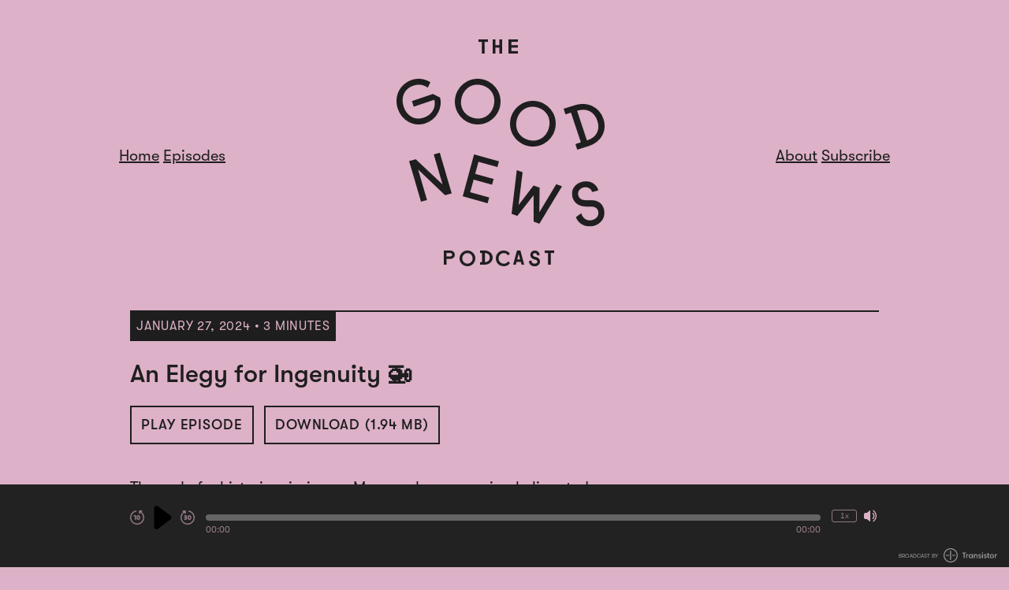

--- FILE ---
content_type: text/html; charset=utf-8
request_url: https://www.thegoodnewspodcast.fm/episodes/an-elegy-for-ingenuity
body_size: 108079
content:
<!DOCTYPE html>
<html lang="en" dir="ltr">
  <head>
    <script src="https://www.thegoodnewspodcast.fm/theme-assets/theme-classic-1768841417.js" data-turbo-track="reload"></script>
        <meta name="csrf-param" content="authenticity_token" />
    <meta name="csrf-token" content="1Kw9ue5qKKyySwRXVQmOMmJ3QY7cXDx4HDJc-8hhUU2kCnI-AN9ikOJ718Rd5I4PH2RHUMiXEN0LObv0ksOF7Q" />
    <meta name="transistor-theme" content="classic" />
<!-- Google Analytics -->
<script async src="https://www.googletagmanager.com/gtag/js?id=UA-10000099-13"></script>
<script>
  window.dataLayer = window.dataLayer || [];
  function gtag(){dataLayer.push(arguments);}
  gtag('js', new Date());
  gtag('config', 'UA-10000099-13');
</script>
<meta content="UA-10000099-13" name="ga-code" />
<!-- / Google Analytics -->


  <link rel="shortcut icon" type="image/x-icon" href="https://assets.transistor.fm/assets/favicon-636b619b27c8932b15adac78178e70ebdf1f2c3a33de896176872b88cb3a5e48.ico" />


    <!-- Twitter -->
<meta name="twitter:site" content="@TransistorFM">
<meta name="twitter:title" content="The Good News Podcast | An Elegy for Ingenuity 🚁">
<meta name="twitter:description" content="The end of a historic mission on Mars and am amazing helicopter!Read more about Ingenuity and its achievements here. ">
<meta name="twitter:card" content="summary_large_image">
<meta name="twitter:image" content="https://img.transistorcdn.com/zEM-F2a6cW_fsnVClbJoJNujHy84XhUFkaZPJYXbHwc/aHR0cHM6Ly9pbWct/dXBsb2FkLXByb2R1/Y3Rpb24udHJhbnNp/c3Rvci5mbS9zb2Np/YWxfaW1hZ2VzL3Np/dGUvNC9HTlBfU29j/aWFsQ2FyZC5wbmc.png">
<!-- /Twitter -->

    <!-- Facebook -->
<meta property="og:url" content="https://share.transistor.fm/s/c7b5d812">
  
  <meta property="og:image" content="https://img.transistorcdn.com/zEM-F2a6cW_fsnVClbJoJNujHy84XhUFkaZPJYXbHwc/aHR0cHM6Ly9pbWct/dXBsb2FkLXByb2R1/Y3Rpb24udHJhbnNp/c3Rvci5mbS9zb2Np/YWxfaW1hZ2VzL3Np/dGUvNC9HTlBfU29j/aWFsQ2FyZC5wbmc.png">
  
<meta property="og:type" content="website">
<meta property="og:site_name" content="The Good News Podcast">
<meta property="og:description" content="The end of a historic mission on Mars and am amazing helicopter!Read more about Ingenuity and its achievements here. ">
<meta property="og:title" content="The Good News Podcast | An Elegy for Ingenuity 🚁">
<!-- /Facebook -->

    <meta content="The end of a historic mission on Mars and am amazing helicopter!Read more about Ingenuity and its achievements here. " name="description" />
    <meta content="good news, happy news, news, comedy" name="keywords" />
    
    <link rel="alternate" type="application/rss+xml" title="The Good News Podcast" href="https://feeds.transistor.fm/the-good-news-podcast" />
    <script src="https://assets.transistor.fm/assets/sites-77b99d7bec2cb802f703368e1b32e6efd9f5b9d8e6256a9c00d0345bb6e36866.js" defer data-turbo-track="reload"></script>
    <script>
      document.addEventListener('alpine:init', () => {
        transistor.translations.add({ comments: {"headline":"Comments and Discussion","loading":"Loading comments\u0026hellip;","view_and_reply":"View post and reply on Bluesky","likes":"likes","reposts":"reposts","replies":"replies","join_discussion":"Reply on Bluesky \u003ca :href=\"postUrl\" :title=\"t('comments.view_and_reply')\" target=\"_bsky\"\u003ehere\u003c/a\u003e to join the discussion.","no_comments":"No comments yet. Be the first by \u003ca :href=\"postUrl\" :title=\"t('comments.view_and_reply')\" target=\"_bsky\" class=\"episode-comments-reply-link\"\u003ereplying on Bluesky\u003c/a\u003e!","error_loading":"There was a problem loading the comments. Please try again soon."} })
      })
    </script>

    <title>The Good News Podcast | An Elegy for Ingenuity 🚁</title>
    <meta content="width=device-width, initial-scale=1.0, maximum-scale=1.0, viewport-fit=cover" name="viewport" />
    <style>
      :root {
        --color-background: #ddb1c7;
        --color-text: #1e1e1e;
        --color-link: #1e1e1e;
        --color-highlight: #ddb1c7;
        --color-player: #DDB1C7;
        --color-player-background: #222222;
        --color-text-secondary: #FFFFFF;
      }
    </style>
    <link rel="stylesheet" media="all" href="https://www.thegoodnewspodcast.fm/theme-assets/theme-classic-1768841417.css" type="text/css" data-turbo-track="reload" />
    
      <style>
      @font-face {
  font-family: 'GT-Walsheim';
  font-weight: normal;
  font-style: normal;
  src: url([data-uri]) format('woff');
}
@font-face {
  font-family: 'GT-Walsheim';
  font-style: normal;
  font-weight: bold;
  src: url([data-uri]) format('woff');
}
body {
font-family: "GT-Walsheim";
}
h1, h2, h3 {
font-family: "GT-Walsheim";
font-weight: bold;
}
.page-about {
  max-width: 720px;
}
.page-about h3 {
  letter-spacing: 0.05em;
  font-size: 20px;
}

.hosts-image {
  display: block;
  max-width: 300px;
  margin: 40px auto 20px auto;
}

#playbackSpeed { border-color: #DDB1C7; }
#site-footer { color: #DDB1C7; }
#progress { background: #DDB1C7; }
.site-credits { font-weight: bold; }
.site-copyright { display: none; }
      </style>
    
    
  </head>
  <body x-data="{ mobileNavOpen: false }" class="episode" :class="{ 'noscroll': mobileNavOpen }">
    
    <nav class="mobile-nav" :class="{ 'open': mobileNavOpen }">
      <span class="mobile-nav-close" @click.prevent="mobileNavOpen = false">
        
  <svg role="img" class="icon-close" xmlns="http://www.w3.org/2000/svg" viewBox="0 0 20 20"><title>close</title><path fill-rule="evenodd" d="M4.293 4.293a1 1 0 011.414 0L10 8.586l4.293-4.293a1 1 0 111.414 1.414L11.414 10l4.293 4.293a1 1 0 01-1.414 1.414L10 11.414l-4.293 4.293a1 1 0 01-1.414-1.414L8.586 10 4.293 5.707a1 1 0 010-1.414z" clip-rule="evenodd" /></svg>


      </span>
      <div class="mobile-nav-content ">
        
    <a title="Home" class="" href="/">Home</a>
    <a title="Episodes" class="current" href="/episodes">Episodes</a>
    <a title="About" class="" href="/about">About</a>
    <a title="Subscribe" class="" href="/subscribe">Subscribe</a>

      </div>
    </nav>
    <nav class="mobile-nav-menu" @click.prevent="mobileNavOpen = true">
      
  <svg role="img" class="icon-menu" xmlns="http://www.w3.org/2000/svg" viewBox="0 0 20 20" fill="currentColor"><title>menu</title><path fill-rule="evenodd" d="M3 5a1 1 0 011-1h12a1 1 0 110 2H4a1 1 0 01-1-1zM3 10a1 1 0 011-1h12a1 1 0 110 2H4a1 1 0 01-1-1zM3 15a1 1 0 011-1h12a1 1 0 110 2H4a1 1 0 01-1-1z" clip-rule="evenodd" /></svg>


    </nav>
    <main class="site-main">
      <div class="site-container">
        <header class="site-header ">
          <nav>
              <div class="group">
                
    <a title="Home" class="" href="/">Home</a>
    <a title="Episodes" class="current" href="/episodes">Episodes</a>

              </div>
            <h1>
              <a href="/" title="Home">
                
                  <img src="https://img.transistorcdn.com/WielecR54BiYofb10Jlkb73Ul3Sa9tyCQg-8bZoakkA/rs:fit:0:0/w:600/h:288/q:60/mb:500000/aHR0cHM6Ly9pbWct/dXBsb2FkLXByb2R1/Y3Rpb24udHJhbnNp/c3Rvci5mbS9sb2dv/cy9zaXRlLzQvZ29v/ZG5ld3Nsb2dvLnBu/Zw.webp" alt="The Good News Podcast">
                
              </a>
            </h1>
            <div class="group">
                
    <a title="About" class="" href="/about">About</a>
    <a title="Subscribe" class="" href="/subscribe">Subscribe</a>

            </div>
          </nav>
        </header>
      </div>

      <section class="site-content">
        <div class="site-container site-episode-detail">
  <div class="site-episode">
    <time>
      <span>January 27, 2024 &bull; 3 Minutes</span>
    </time>

    <div class="site-episode-intro-container">
      

      <div class="site-episode-intro">
        <h2>An Elegy for Ingenuity 🚁</h2>
        <div class="site-episode-summary"></div>
        <nav>
          
<a href="#" x-show="!($store.player.playing && $store.player.audio_url === 'https://media.transistor.fm/c7b5d812/46427b93.mp3?src=site')" class="play-episode site-button" data-url="https://media.transistor.fm/c7b5d812/46427b93.mp3?src=site" data-title="An Elegy for Ingenuity 🚁" data-show-title="The Good News Podcast" data-duration="166" data-artwork="https://img.transistorcdn.com/XT99qo-e821lc-UGRyd5HuPny-d_3Uxnvf50rWRDxdk/rs:fill:0:0:1/w:800/h:800/q:60/mb:500000/aHR0cHM6Ly9pbWct/dXBsb2FkLXByb2R1/Y3Rpb24udHJhbnNp/c3Rvci5mbS9zaG93/LzExLzE1MTIwNjE0/MDMtYXJ0d29yay5q/cGc.webp" title="Play Episode" role="button" @click.prevent="$dispatch('play-episode', $event.currentTarget.dataset); $store.player.audio_url = $el.dataset.url; $store.player.playing = true">
  Play Episode
</a>
<a href="#" x-show="$store.player.playing && $store.player.audio_url == 'https://media.transistor.fm/c7b5d812/46427b93.mp3?src=site'" class="pause-episode site-button" data-url="https://media.transistor.fm/c7b5d812/46427b93.mp3?src=site" data-title="An Elegy for Ingenuity 🚁" title="Pause Episode" role="button" @click.prevent="$dispatch('pause-episode')">
  Pause Episode
</a>

          
            <a href="https://media.transistor.fm/c7b5d812/46427b93.mp3?download=true&src=site" class="site-button" title="Download Episode" aria-label="Download Episode" role="button">
  Download (1.94 MB)
</a>

          
        </nav>
      </div>
    </div>

    

    
      <div class="site-episode-show-notes">
        <div>The end of a historic mission on Mars and am amazing helicopter!<br><br><a href="https://www.npr.org/2024/01/25/1226983159/nasa-ingenuity-helicopter-mars-last-mission-damage">Read more about Ingenuity and its achievements here</a>.&nbsp;</div>
<strong>
  <a href='https://www.patreon.com/thegoodnewspodcast' target='_donate' rel='payment' title='★ Support this podcast on Patreon ★'>★ Support this podcast on Patreon ★</a>
</strong>

        
      </div>
    

    

    
  </div>
</div>

      </section>

      

      

      <nav class="site-social">
        


  
    
      
      <a href="TheGoodNewsPod" class="site-social-link site-social-twitter" target="_twitter" title="View The Good News Podcast on Twitter">
        
  <svg role="img" viewBox="0 0 24 24" xmlns="http://www.w3.org/2000/svg"><title>X</title><path d="M18.901 1.153h3.68l-8.04 9.19L24 22.846h-7.406l-5.8-7.584-6.638 7.584H.474l8.6-9.83L0 1.154h7.594l5.243 6.932ZM17.61 20.644h2.039L6.486 3.24H4.298Z"/></svg>


      </a>
    
  

  
    
      <a href="&#109;&#97;&#105;&#108;&#116;&#111;&#58;%67%6f%6f%64%6e%65%77%73@%63%61%72%64%73%61%67%61%69%6e%73%74%68%75%6d%61%6e%69%74%79.%63%6f%6d" class="site-social-link site-social-email" title="Email Us">
        
  <svg role="img" class="icon-email" xmlns="http://www.w3.org/2000/svg" viewBox="0 0 448 512"><title>Email</title><path d="M384 32H64C28.63 32 0 60.63 0 96v320c0 35.38 28.62 64 64 64h320c35.38 0 64-28.62 64-64V96C448 60.63 419.4 32 384 32zM384 336c0 17.67-14.33 32-32 32H96c-17.67 0-32-14.33-32-32V225.9l138.5 69.27C209.3 298.5 216.6 300.2 224 300.2s14.75-1.688 21.47-5.047L384 225.9V336zM384 190.1l-152.8 76.42c-4.5 2.25-9.812 2.25-14.31 0L64 190.1V176c0-17.67 14.33-32 32-32h256c17.67 0 32 14.33 32 32V190.1z"/></svg>


      </a>
    
  

  
    
      
      <a href="thegoodnewspodcast" class="site-social-link site-social-instagram" target="_instagram" title="View The Good News Podcast on Instagram">
        
  <svg role="img" class="icon-instagram" viewBox="0 0 24 24" xmlns="http://www.w3.org/2000/svg"><title>Instagram</title><path d="M12 0C8.74 0 8.333.015 7.053.072 5.775.132 4.905.333 4.14.63c-.789.306-1.459.717-2.126 1.384S.935 3.35.63 4.14C.333 4.905.131 5.775.072 7.053.012 8.333 0 8.74 0 12s.015 3.667.072 4.947c.06 1.277.261 2.148.558 2.913.306.788.717 1.459 1.384 2.126.667.666 1.336 1.079 2.126 1.384.766.296 1.636.499 2.913.558C8.333 23.988 8.74 24 12 24s3.667-.015 4.947-.072c1.277-.06 2.148-.262 2.913-.558.788-.306 1.459-.718 2.126-1.384.666-.667 1.079-1.335 1.384-2.126.296-.765.499-1.636.558-2.913.06-1.28.072-1.687.072-4.947s-.015-3.667-.072-4.947c-.06-1.277-.262-2.149-.558-2.913-.306-.789-.718-1.459-1.384-2.126C21.319 1.347 20.651.935 19.86.63c-.765-.297-1.636-.499-2.913-.558C15.667.012 15.26 0 12 0zm0 2.16c3.203 0 3.585.016 4.85.071 1.17.055 1.805.249 2.227.415.562.217.96.477 1.382.896.419.42.679.819.896 1.381.164.422.36 1.057.413 2.227.057 1.266.07 1.646.07 4.85s-.015 3.585-.074 4.85c-.061 1.17-.256 1.805-.421 2.227-.224.562-.479.96-.899 1.382-.419.419-.824.679-1.38.896-.42.164-1.065.36-2.235.413-1.274.057-1.649.07-4.859.07-3.211 0-3.586-.015-4.859-.074-1.171-.061-1.816-.256-2.236-.421-.569-.224-.96-.479-1.379-.899-.421-.419-.69-.824-.9-1.38-.165-.42-.359-1.065-.42-2.235-.045-1.26-.061-1.649-.061-4.844 0-3.196.016-3.586.061-4.861.061-1.17.255-1.814.42-2.234.21-.57.479-.96.9-1.381.419-.419.81-.689 1.379-.898.42-.166 1.051-.361 2.221-.421 1.275-.045 1.65-.06 4.859-.06l.045.03zm0 3.678c-3.405 0-6.162 2.76-6.162 6.162 0 3.405 2.76 6.162 6.162 6.162 3.405 0 6.162-2.76 6.162-6.162 0-3.405-2.76-6.162-6.162-6.162zM12 16c-2.21 0-4-1.79-4-4s1.79-4 4-4 4 1.79 4 4-1.79 4-4 4zm7.846-10.405c0 .795-.646 1.44-1.44 1.44-.795 0-1.44-.646-1.44-1.44 0-.794.646-1.439 1.44-1.439.793-.001 1.44.645 1.44 1.439z"/></svg>


      </a>
    
  

  
    
      <a href="https://www.patreon.com/thegoodnewspodcast" class="site-social-link site-social-donate" title="Support this podcast!" rel="payment" target="_donate">
        
  <svg role="img" class="icon-donate" xmlns="http://www.w3.org/2000/svg" viewBox="0 -58.125 30 30"><title>Donate</title><path d="M15,-58.125q-3.10547,0 -5.83008,1.17188q-2.75391,1.17188 -4.79004,3.20801q-2.03613,2.03613 -3.20801,4.79004q-1.17188,2.72461 -1.17188,5.83008q0,3.10547 1.17188,5.83008q1.17188,2.75391 3.20801,4.79004q2.03613,2.03613 4.79004,3.20801q2.72461,1.17188 5.83008,1.17188q3.10547,0 5.83008,-1.17188q2.75391,-1.17188 4.79004,-3.20801q2.03613,-2.03613 3.20801,-4.79004q1.17188,-2.72461 1.17188,-5.83008q0,-3.10547 -1.17188,-5.83008q-1.17188,-2.75391 -3.20801,-4.79004q-2.03613,-2.03613 -4.79004,-3.20801q-2.72461,-1.17188 -5.83008,-1.17188Zm1.25977,21.2402v1.25977q0,0.527344 -0.366211,0.893555q-0.366211,0.366211 -0.893555,0.366211q-0.527344,0 -0.893555,-0.366211q-0.366211,-0.366211 -0.366211,-0.893555v-1.25977h-1.875q-0.498047,0 -0.864258,-0.366211q-0.366211,-0.366211 -0.366211,-0.864258q0,-0.527344 0.366211,-0.893555q0.366211,-0.366211 0.864258,-0.366211h4.16016q0.556641,0.0292969 0.996094,-0.322266q0.439453,-0.351562 0.46875,-0.9375q-0.0292969,-0.556641 -0.46875,-0.922852q-0.439453,-0.366211 -0.996094,-0.307617h-2.05078q-1.61133,0.0292969 -2.76855,-1.06934q-1.15723,-1.09863 -1.21582,-2.68066q0.0585938,-1.55273 1.14258,-2.63672q1.08398,-1.08398 2.60742,-1.11328v-1.25977q0,-0.527344 0.366211,-0.893555q0.366211,-0.366211 0.893555,-0.366211q0.527344,0 0.893555,0.366211q0.366211,0.366211 0.366211,0.893555q0,0 0,0v1.25977h1.23047q0.527344,0 0.893555,0.366211q0.366211,0.366211 0.366211,0.864258q0,0.527344 -0.366211,0.893555q-0.366211,0.366211 -0.893555,0.366211h-3.51562q-0.556641,-0.0292969 -0.996094,0.322266q-0.439453,0.351562 -0.46875,0.9375q0.0292969,0.556641 0.46875,0.922852q0.439453,0.366211 0.996094,0.307617h2.05078q1.61133,-0.0292969 2.76855,1.06934q1.15723,1.09863 1.21582,2.68066q-0.0585938,1.55273 -1.14258,2.63672q-1.08398,1.08398 -2.60742,1.11328Z"></path></svg>


      </a>
    
  


      </nav>

      <section class="site-credits">
        By <a href="https://cardsagainsthumanity.com" target="_new">Cards Against Humanity</a> &bull; &copy; 2025 Good News Podcast &bull; I love you. &bull; 👁
        <span class="site-copyright">© 2025 Good News Podcast</span>
      </section>

      <nav class="site-footer-nav">
        
    <a title="About" class="" href="/about">About</a>
    <a title="Subscribe" class="" href="/subscribe">Subscribe</a>

      </nav>
    </main>
    <span id="default-audio" data-default-audio-url="https://media.transistor.fm/c7b5d812/46427b93.mp3?src=site" data-default-audio-title="An Elegy for Ingenuity 🚁" data-default-audio-duration="166"></span>
<footer
  data-turbo-permanent
  id="site-footer"
  aria-label="Audio Player"
  tabindex="0"
  x-data="transistor.audioPlayer()"
  @play-episode.window="playEpisode($event.detail)"
  @pause-episode.window="pause; $store.player.playing = false"
  @timejump.window="seekToSeconds($event.detail.timestamp)"
>
  <audio
    x-ref="audio"
    preload="none"
    @volumechange="updateVolume"
    @waiting="waiting"
    @canplaythrough="canPlayThrough = true"
    @play="play(false, true); $store.player.playing = true"
    @pause="pause; $store.player.playing = false"
    @ended="reset; $store.player.playing = false"
    @loadedmetadata="init; $store.player.audio_url = $refs.audio.src"
    @keyup.document.right="seekBySeconds(30)"
    @keyup.document.left="seekBySeconds(-10)"
    @keyup.document.m="toggleMute"
    @keyup.document.s="toggleSpeed"
  ></audio>
  <div
    class="player site-container"
    :style="{
      '--player-progress': `${progressPercentage() || 0}%`
    }"
  >
    <div class="playback-controls">
      <button @click="seekBySeconds(-10)" id="rewindBtn" title="Rewind 10 seconds" class="player-rewind" tabindex="0">
        <svg xmlns="http://www.w3.org/2000/svg" fill="currentColor" viewBox="0 0 24 24">
<path d="M19.419962,2.57 L20.789962,1.21 L20.789962,1.20999999 C21.066111,0.931608989 21.064293,0.482064989 20.7859019,0.205919989 C20.6539209,0.0750019893 20.4758579,0.00106998926 20.2899619,2.98926377e-06 L14.9999619,2.98926377e-06 L14.9999619,5.29000299 L14.9999619,5.2900038 C15.0022111,5.6821198 15.3219069,5.9981688 15.7140229,5.9959198 C15.8999189,5.99485348 16.0779819,5.9209207 16.2099629,5.7900028 L17.9999629,4.00000299 L17.9999633,4.00000299 C22.4115033,7.32267305 23.2942133,13.5924931 19.9715433,18.0040031 C16.6488733,22.4155431 10.3790533,23.2982531 5.96754326,19.9755831 C1.55600326,16.6529131 0.67329326,10.3830931 3.99596326,5.97158305 C5.50733326,3.96493305 7.71859326,2.60063305 10.1899933,2.15000305 L10.1899934,2.15000303 C10.7422784,2.05059173 11.1094044,1.52228803 11.0099934,0.970003035 C10.9105821,0.417718035 10.3822784,0.0505920346 9.82999335,0.150003035 L9.82999275,0.150003146 C3.31278275,1.35360315 -0.994707248,7.61255315 0.208852752,14.1298031 C1.41245275,20.6470131 7.67140275,24.9545031 14.1886528,23.7509431 C20.7058628,22.5473431 25.0133528,16.2883931 23.8097928,9.77114315 C23.2799238,6.90203315 21.7229128,4.32424315 19.4300328,2.52000315 L19.419962,2.57 Z M8.99996191,16 L8.99996191,16 C9.55224696,16 9.99996191,15.552285 9.99996191,15 L9.99996191,8 L6.99996191,8 L6.99996191,8 C6.44767691,8 5.99996191,8.447715 5.99996191,9 C5.99996191,9.552285 6.44767691,10 6.99996191,10 L7.99996191,10 L7.99996191,15 L7.99996191,15 C7.99996191,15.5522848 8.44767691,16 8.99996191,16 C8.99996191,16 8.99996191,16 8.99996191,16 L8.99996191,16 Z M13.9999619,16 L13.9999619,16 C15.6568119,16 16.9999619,14.65685 16.9999619,13 L16.9999619,11 L16.9999619,11 C16.9999619,9.34315 15.6568119,8 13.9999619,8 C12.3431119,8 10.9999619,9.34315 10.9999619,11 L10.9999619,13 L10.9999619,13 C10.9999619,14.6568505 12.3431119,16 13.9999619,16 C13.9999619,16 13.9999619,16 13.9999619,16 L13.9999619,16 Z M12.999962,11.0000002 L12.999962,11.0000002 C12.999962,10.4477152 13.447677,10.0000002 13.999962,10.0000002 C14.552247,10.0000002 14.999962,10.4477152 14.999962,11.0000002 C14.999962,11.0000002 14.999962,11.0000002 14.999962,11.0000002 L14.999962,13.0000002 L14.999962,13.0000002 C14.999962,13.5522852 14.552247,14.0000002 13.999962,14.0000002 C13.447677,14.0000002 12.999962,13.5522852 12.999962,13.0000002 L12.999962,11.0000002 Z"></path>
</svg>
      </button>
      <button class="playPause" id="playPause" tabindex="0">
        <span x-show="loading" class="loader-ring" id="loaderRing" aria-hidden="true"></span>
        <span x-show="!loading && !playing" @click.prevent="play; $store.player.playing = true; " title="Play" id="playBtn" class="player-play" aria-hidden="true" focusable="false">
          <svg xmlns="http://www.w3.org/2000/svg" viewBox="0 0 24 24"><path d="M18.87,10.4,8.2,2.4A2,2,0,0,0,5,4V20a2,2,0,0,0,3.2,1.6l10.67-8A2,2,0,0,0,18.87,10.4Z"></path></svg>
        </span>
        <span x-show="!loading && playing" @click.prevent="pause; $store.player.playing = false" id="pauseBtn" title="Pause" class="player-pause" aria-hidden="true" focusable="false">
          <svg xmlns="http://www.w3.org/2000/svg" viewBox="0 0 24 24"><path d="M8,2H6A2,2,0,0,0,4,4V20a2,2,0,0,0,2,2H8a2,2,0,0,0,2-2V4A2,2,0,0,0,8,2ZM18,2H16a2,2,0,0,0-2,2V20a2,2,0,0,0,2,2h2a2,2,0,0,0,2-2V4A2,2,0,0,0,18,2Z"></path></svg>
        </span>
      </button>
      <button @click="seekBySeconds(30)" id="fastForwardBtn" title="Fast Forward 30 seconds" class="player-forward" tabindex="0">
        <svg xmlns="http://www.w3.org/2000/svg" fill="currentColor" viewBox="0 0 24 24">
<path d="M15.0000099,16 L15.0000099,16 C16.6568599,16 18.0000099,14.65685 18.0000099,13 L18.0000099,11 L18.0000099,11 C18.0000099,9.34315 16.6568599,8 15.0000099,8 C13.3431599,8 12.0000099,9.34315 12.0000099,11 L12.0000099,13 L12.0000099,13 C12.0000099,14.6568505 13.3431599,16 15.0000099,16 C15.0000099,16 15.0000099,16 15.0000099,16 L15.0000099,16 Z M14.00001,11.0000002 L14.00001,11.0000002 C14.00001,10.4477152 14.447725,10.0000002 15.00001,10.0000002 C15.552295,10.0000002 16.00001,10.4477152 16.00001,11.0000002 C16.00001,11.0000002 16.00001,11.0000002 16.00001,11.0000002 L16.00001,13.0000002 L16.00001,13.0000002 C16.00001,13.5522852 15.552295,14.0000002 15.00001,14.0000002 C14.447725,14.0000002 14.00001,13.5522852 14.00001,13.0000002 L14.00001,11.0000002 Z M7.00000983,7.99999762 L7.00000983,7.99999762 C6.44772496,7.99999762 6.00000983,8.447715 6.00000983,8.99999762 C6.00000983,9.552285 6.44772496,9.99999762 7.00000983,9.99999762 L8.50000983,9.99999762 L8.50000983,9.99999762 C8.77615193,9.99999762 9.00000983,10.223858 9.00000983,10.4999976 C9.00000983,10.776142 8.77615193,10.9999976 8.50000983,10.9999976 L7.00000983,10.9999976 L7.00000983,10.9999976 C6.44772489,10.9999976 6.00000983,11.447715 6.00000983,11.9999976 C6.00000983,12.552285 6.44772489,12.9999976 7.00000983,12.9999976 L8.50000983,12.9999976 L8.50000983,12.9999976 C8.77615187,12.9999976 9.00000983,13.223858 9.00000983,13.4999976 C9.00000983,13.776142 8.77615187,13.9999976 8.50000983,13.9999976 L7.00000983,13.9999976 L7.00000983,13.9999976 C6.44772483,13.9999976 6.00000983,14.447715 6.00000983,14.9999976 C6.00000983,15.552285 6.44772483,15.9999976 7.00000983,15.9999976 L8.50000983,15.9999976 L8.50000983,15.9999976 C9.88071972,15.9999976 11.0000098,14.88071 11.0000098,13.4999976 L11.0000098,13.5000078 C10.9949875,12.9583018 10.8162208,12.4325078 10.4900148,12.0000078 L10.4900147,12.0000079 C10.8162217,11.5675019 10.9949887,11.0417099 11.0000098,10.4999976 L11.0000098,10.4999976 C11.0000098,9.11928762 9.88071974,7.99999762 8.50000983,7.99999762 C8.50000983,7.99999762 8.50000983,7.99999762 8.50000983,7.99999762 L7.00000983,7.99999762 Z M14.18001,0.2 L14.1800101,0.200000017 C13.6277251,0.100588717 13.0994201,0.467715017 13.0000101,1.02000002 C12.9005988,1.57228502 13.2677251,2.10059002 13.8200101,2.20000002 L13.8200112,2.20000022 C19.2469712,3.22467022 22.8157312,8.45476022 21.7910512,13.8817002 C20.7663812,19.3086602 15.5362912,22.8774202 10.1093512,21.8527402 C4.68239119,20.8280702 1.11363119,15.5979802 2.13831119,10.1710402 C2.60451319,7.70190022 3.98319119,5.49877022 6.00003119,4.00000013 L7.79003119,5.79000022 L7.79003121,5.79000024 C8.06842221,6.06614924 8.51796621,6.06433124 8.79411121,5.78594013 C8.92502921,5.65395913 8.99896121,5.47589613 9.00002821,5.29000013 L9.00002821,1.31893483e-07 L3.71002821,1.31893483e-07 L3.71002824,1.31893483e-07 C3.31791224,0.00224888189 3.00186324,0.321944132 3.00411124,0.714060132 C3.00517734,0.899956132 3.07910994,1.07801913 3.21002824,1.21000013 L4.58002824,2.57000013 L4.58002779,2.57000049 C-0.628262215,6.66833049 -1.52806221,14.2128005 2.57026779,19.4211005 C6.66859779,24.6293905 14.2130678,25.5291905 19.4213678,21.4308605 C24.6296578,17.3325305 25.5294578,9.78806049 21.4311278,4.57976049 C19.6268878,2.28688049 17.0490978,0.729870486 14.1799878,0.200000486 L14.18001,0.2 Z"></path>
</svg>
      </button>
    </div>

    <div class="playback-progress">
      <div class="currently-playing"><div id="title" x-text="title"></div></div>

      <div class="site-sticky-player-progress" :class="{ 'seeking-by-touch': seekingByTouch, 'audio-loaded': canPlayThrough }" role="progressbar" >
        <div title="Seek within Episode" role="button" class="site-sticky-player-progress-bar" @click="seekTo" @mousemove="hoverSeekTo" @touchmove.prevent="touchDragSeekTo" @touchend="touchDragEnd">
          <span></span>
        </div>
        <t class="seek-tooltip" x-text="formatTime(duration * seekHoverPercent)" :style="`left: ${seekHoverPercent * 100}%`"></t>
      </div>

      <div class="playback-duration">
        <time id="timer" x-text="formatTime(currentTime)">00:00</time>
        <time id="duration" :datetime="formatTime(duration)" x-text="formatTime(duration)">00:00</time>
      </div>
    </div>

    <div class="volume-speed-controls">
      <button @click="toggleSpeed" title="Change Playback Speed" :aria-label="`Change Playback Speed (currently ${displaySpeed} times speed)`" id="playbackSpeed" title="Playback Speed" tabindex="0" x-text="`${displaySpeed}x`"></button>
      <button @click="toggleMute" id="volumeBtn" title="Mute/Unmute" :class="{ 'player-muted': muted, 'player-unmuted': !muted }" tabindex="0">
        <span class="unmuted"><svg xmlns="http://www.w3.org/2000/svg" role="img" viewBox="0 0 24 24"><path d="M3,5.13137l-1.31134e-07,3.55271e-15c-1.65685,7.24234e-08 -3,1.34315 -3,3c0,0 0,1.77636e-15 0,1.77636e-15v6l3.19744e-14,4.52987e-07c2.50178e-07,1.65685 1.34315,3 3,3h2.65l6.35,5v-22l-6.35,5Zm17,6l3.22943e-07,0.000513405c-0.00126608,-2.11713 -0.81346,-4.15334 -2.26965,-5.69014l4.49398e-08,4.72193e-08c-0.381076,-0.400406 -1.01459,-0.416077 -1.415,-0.0350001c-0.400406,0.381076 -0.416077,1.01459 -0.0350001,1.415l3.56262e-08,3.74132e-08c2.29841,2.4137 2.29841,6.2063 -7.12523e-08,8.62l2.29995e-08,-2.28117e-08c-0.392122,0.38892 -0.394718,1.02208 -0.00579837,1.4142c0.00192484,0.00194069 0.00385763,0.00387348 0.00579832,0.00579832l1.49479e-08,1.40058e-08c0.194393,0.182142 0.453427,0.279193 0.719647,0.269627l5.01314e-08,3.09438e-10c0.27566,0.00170152 0.539796,-0.110466 0.73,-0.31l2.80721e-07,-2.96224e-07c1.45628,-1.53671 2.2686,-3.57287 2.27,-5.69Zm-1.4,-10.8l3.78218e-08,2.83663e-08c-0.441828,-0.331371 -1.06863,-0.241828 -1.4,0.2c-0.331371,0.441828 -0.241828,1.06863 0.2,1.4c1.00526e-08,7.53946e-09 2.76447e-08,2.07335e-08 3.76973e-08,2.8273e-08l6.40586e-07,4.8044e-07c5.08102,3.81077 6.11076,11.019 2.3,16.1c-0.653824,0.871765 -1.42823,1.64618 -2.3,2.3l-7.79577e-08,5.84683e-08c-0.441828,0.331371 -0.531371,0.958172 -0.2,1.4l5.13133e-08,6.84178e-08c0.188854,0.251806 0.485243,0.4 0.8,0.4l-4.37114e-08,3.55271e-15c0.21637,9.45784e-09 0.426904,-0.0701779 0.6,-0.2l7.51993e-07,-5.63995e-07c5.96467,-4.47351 7.17351,-12.9353 2.7,-18.9c-0.767532,-1.02338 -1.67662,-1.93247 -2.7,-2.7Z" transform="translate(-7.24234e-08, 0.868629)"></path></svg></span>
        <span class="muted"><svg xmlns="http://www.w3.org/2000/svg" role="img" viewBox="0 0 24 24"><path d="M0.102122,9.10212v6l3.55271e-14,4.52987e-07c2.50178e-07,1.65685 1.34315,3 3,3h2.65l6.35,5v-5.38l-10.91,-10.91l-2.60839e-07,2.15336e-07c-0.683992,0.56467 -1.08305,1.40307 -1.09,2.29Zm21.38,11l2.57883e-07,-3.48565e-07c4.41117,-5.96232 3.16798,-14.3695 -2.78,-18.8l4.23752e-08,3.17814e-08c-0.441828,-0.331371 -1.06863,-0.241828 -1.4,0.2c-0.331371,0.441828 -0.241828,1.06863 0.2,1.4c1.29779e-08,9.7334e-09 1.62223e-08,1.21668e-08 2.92002e-08,2.19001e-08l6.32019e-07,4.69153e-07c4.96483,3.68544 6.11484,10.643 2.6,15.73l-1.6,-1.59l5.16025e-07,-6.88458e-07c2.41371,-3.22027 2.15172,-7.71217 -0.620001,-10.63l4.49398e-08,4.72193e-08c-0.381076,-0.400406 -1.01459,-0.416077 -1.415,-0.0350001c-0.400406,0.381076 -0.416077,1.01459 -0.0350001,1.415l9.88607e-08,1.03887e-07c2.02516,2.12812 2.29169,5.38058 0.64,7.81l-4.97,-4.91v-9.59l-5.37,4.22l-4.92,-4.93l6.9121e-08,6.91211e-08c-0.392122,-0.392122 -1.02788,-0.392122 -1.42,-1.38242e-07c-0.392122,0.392122 -0.392122,1.02788 -1.38242e-07,1.42c0,0 0,0 0,0l22,22l-3.12092e-08,-3.14662e-08c0.38892,0.392122 1.02208,0.394718 1.4142,0.00579839c0.00194069,-0.00192484 0.00387348,-0.00385763 0.00579832,-0.00579832l4.18882e-08,-4.15461e-08c0.392122,-0.38892 0.394718,-1.02208 0.00579824,-1.4142c-0.00192484,-0.00194069 -0.00385763,-0.00387348 -0.00579832,-0.00579832Z" transform="translate(-0.102122, -0.102122)"></path></svg></span>
      </button>
    </div>
  </div>
  
    <div class="site-powered-by">
  <a href="https://transistor.fm" target="_transistor" title="Transistor.fm - Podcast Hosting and Analytics">
    
      <span>Broadcast by</span>
    
    
  <svg class="transistor-logo" xmlns="http://www.w3.org/2000/svg" viewBox="0 0 547 144"><title>transistor logo</title><g stroke="none" stroke-width="1" fill="none" fill-rule="evenodd"><g id="transistor-horizontal-logo" fill-rule="nonzero" fill="#FFFFFF"><g transform="translate(191.000000, 42.000000)"><polygon points="0.7 10.4 0.7 1.8 38.6 1.8 38.6 10.4 24.5 10.4 24.5 58.3 14.7 58.3 14.7 10.4"></polygon><path d="M63.3,26.2 C62.1,26 60.7,25.8 58.7,25.8 C52.4,25.8 48.7,29.9 48.7,38.2 L48.7,58.2 L39.4,58.2 L39.4,18.6 L48.5,18.6 L48.5,24.2 L48.7,24.2 C50.5,20.8 54.5,17.3 59.8,17.3 C61.3,17.3 62.3,17.4 63.3,17.5 L63.3,26.2 L63.3,26.2 Z"></path><path d="M107.8,58.2 L98.8,58.2 L98.8,53.2 L98.6,53.2 C95.9,56.6 91.6,59.7 85,59.7 C76.1,59.7 66,52.6 66,38.4 C66,25.8 74.9,17.4 85.7,17.4 C92.3,17.4 96.3,20.9 98.7,24 L98.9,24 L98.9,18.6 L107.9,18.6 L107.9,58.2 L107.8,58.2 Z M87.4,51.5 C93.5,51.5 99.2,46.2 99.2,38.6 C99.2,30.6 94,25.3 87.5,25.3 C79.3,25.3 75.4,31.9 75.4,38.4 C75.4,45 79.2,51.5 87.4,51.5 Z"></path><path d="M118.6,18.6 L127.8,18.6 L127.8,23.6 L128,23.6 C131.1,19.1 135.7,17.3 140.1,17.3 C148.3,17.3 155.5,22.7 155.5,35.4 L155.5,58.2 L146.2,58.2 L146.2,35.9 C146.2,29.1 143,25.5 137.7,25.5 C131.9,25.5 127.9,29.6 127.9,37.3 L127.9,58.3 L118.6,58.3 L118.6,18.6 L118.6,18.6 Z"></path><path d="M183.6,28.8 C183.2,25.9 181,24 178.3,24 C175.1,24 173.3,26 173.3,28.2 C173.3,30.6 174.5,32.3 181.4,34.6 C189.9,37.3 192.9,41.7 192.9,47.3 C192.9,54.6 187.4,59.7 178.3,59.7 C168.8,59.7 164.1,54.5 163.4,47.1 L172,47.1 C172.4,50.4 174.4,52.9 178.5,52.9 C182,52.9 184,50.7 184,48 C184,45 182.3,43.1 175.7,40.9 C168.3,38.5 164.5,34.8 164.5,28.6 C164.5,22.1 169.6,17.3 178,17.3 C186.5,17.3 191,22.3 192,28.8 L183.6,28.8 L183.6,28.8 Z"></path><path d="M201,0.4 L211.3,0.4 L211.3,9.8 L201,9.8 L201,0.4 Z M201.5,18.6 L210.8,18.6 L210.8,58.3 L201.5,58.3 L201.5,18.6 Z"></path><path d="M239.5,28.8 C239.1,25.9 236.9,24 234.2,24 C231,24 229.2,26 229.2,28.2 C229.2,30.6 230.4,32.3 237.3,34.6 C245.8,37.3 248.8,41.7 248.8,47.3 C248.8,54.6 243.3,59.7 234.2,59.7 C224.7,59.7 220,54.5 219.3,47.1 L227.9,47.1 C228.3,50.4 230.3,52.9 234.4,52.9 C237.9,52.9 239.9,50.7 239.9,48 C239.9,45 238.2,43.1 231.6,40.9 C224.2,38.5 220.4,34.8 220.4,28.6 C220.4,22.1 225.5,17.3 233.9,17.3 C242.4,17.3 246.9,22.3 247.9,28.8 L239.5,28.8 L239.5,28.8 Z"></path><path d="M252.8,18.6 L257.8,18.6 L257.8,5.9 L267.1,5.9 L267.1,18.6 L277,18.6 L277,26.4 L267,26.4 L267,44.1 C267,49.5 268.7,51 272.5,51 C274.1,51 275.9,50.7 277.3,50.3 L277.3,57.8 C275.2,58.4 272.6,58.7 270.3,58.7 C260.4,58.7 257.8,52.7 257.8,44.6 L257.8,26.4 L252.8,26.4 L252.8,18.6 Z"></path><path d="M302.3,17.3 C314.7,17.3 323.5,26.4 323.5,38.4 C323.5,50.1 314.6,59.7 302.3,59.7 C290.2,59.7 281.1,50.4 281.1,38.4 C281.1,26.1 290.3,17.3 302.3,17.3 Z M302.3,51.4 C309.3,51.4 314.1,45.8 314.1,38.4 C314.1,31.4 309.6,25.5 302.3,25.5 C295.2,25.5 290.5,31 290.5,38.4 C290.5,46 295.9,51.4 302.3,51.4 Z"></path><path d="M350.9,25.8 C344.6,25.8 340.9,29.9 340.9,38.2 L340.9,58.2 L331.6,58.2 L331.6,18.6 L340.7,18.6 L340.7,24.2 L340.9,24.2 C342.7,20.8 346.7,17.3 352,17.3 C353.5,17.3 354.5,17.4 355.5,17.5 L355.5,26.2 C354.3,26 352.9,25.8 350.9,25.8 Z"></path></g><g><g transform="translate(24.000000, 24.000000)"><path d="M48,95.9 C45.4,95.9 43.2,93.8 43.2,91.1 L43.2,4.9 C43.2,2.3 45.3,0.1 48,0.1 C50.6,0.1 52.8,2.2 52.8,4.9 L52.8,91.1 C52.8,93.7 50.6,95.9 48,95.9 Z"></path><path d="M28,52.8 L5,52.8 C2.4,52.8 0.2,50.7 0.2,48 C0.2,45.3 2.3,43.2 5,43.2 L28,43.2 C30.6,43.2 32.8,45.3 32.8,48 C32.8,50.7 30.6,52.8 28,52.8 Z"></path><path d="M91.1,52.8 L68,52.8 C65.4,52.8 63.2,50.7 63.2,48 C63.2,45.3 65.3,43.2 68,43.2 L91,43.2 C93.6,43.2 95.8,45.3 95.8,48 C95.8,50.7 93.7,52.8 91.1,52.8 Z"></path></g><path d="M72,144 C32.3,144 0,111.7 0,72 C0,32.3 32.3,0 72,0 C111.7,0 144,32.3 144,72 C144,111.7 111.7,144 72,144 Z M72,9.6 C37.6,9.6 9.6,37.6 9.6,72 C9.6,106.4 37.6,134.4 72,134.4 C106.4,134.4 134.4,106.4 134.4,72 C134.4,37.6 106.4,9.6 72,9.6 Z"></path></g></g></g></svg>


  </a>
</div>

  
</footer>

  </body>
</html>
